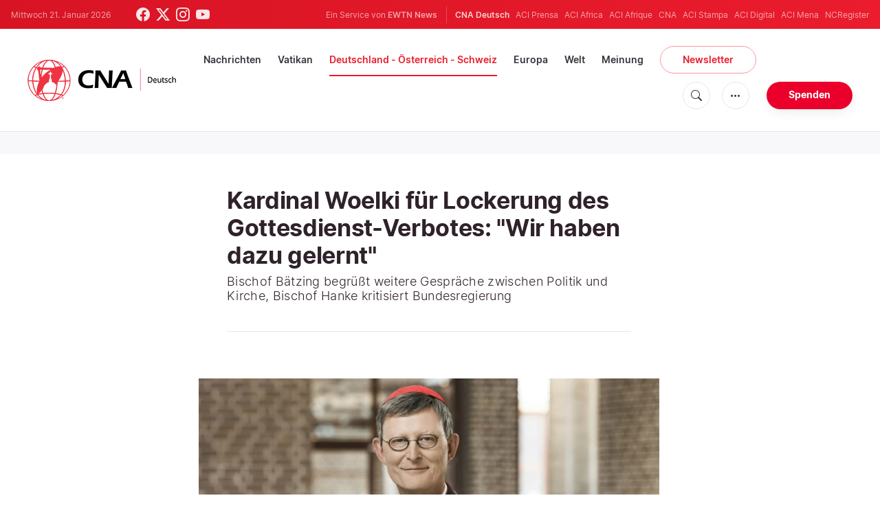

--- FILE ---
content_type: text/html; charset=utf-8
request_url: https://www.google.com/recaptcha/api2/aframe
body_size: 267
content:
<!DOCTYPE HTML><html><head><meta http-equiv="content-type" content="text/html; charset=UTF-8"></head><body><script nonce="88C55Ct62-E5krmE2GpXyA">/** Anti-fraud and anti-abuse applications only. See google.com/recaptcha */ try{var clients={'sodar':'https://pagead2.googlesyndication.com/pagead/sodar?'};window.addEventListener("message",function(a){try{if(a.source===window.parent){var b=JSON.parse(a.data);var c=clients[b['id']];if(c){var d=document.createElement('img');d.src=c+b['params']+'&rc='+(localStorage.getItem("rc::a")?sessionStorage.getItem("rc::b"):"");window.document.body.appendChild(d);sessionStorage.setItem("rc::e",parseInt(sessionStorage.getItem("rc::e")||0)+1);localStorage.setItem("rc::h",'1768956643131');}}}catch(b){}});window.parent.postMessage("_grecaptcha_ready", "*");}catch(b){}</script></body></html>